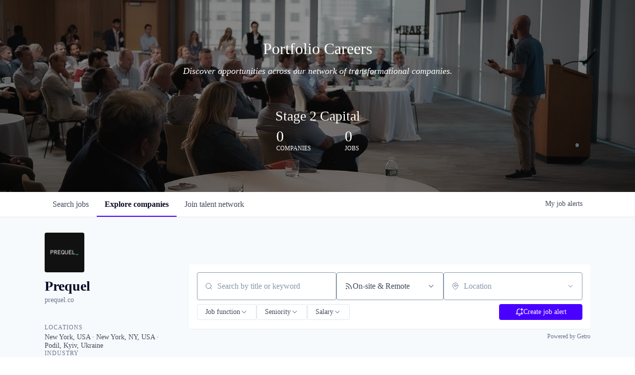

--- FILE ---
content_type: text/javascript
request_url: https://cdn.getro.com/assets/_next/static/chunks/9117-2e6d3b3075c2f6e1.js
body_size: 4809
content:
try{let e="undefined"!=typeof window?window:"undefined"!=typeof global?global:"undefined"!=typeof globalThis?globalThis:"undefined"!=typeof self?self:{},t=(new e.Error).stack;t&&(e._sentryDebugIds=e._sentryDebugIds||{},e._sentryDebugIds[t]="5fb2b417-da82-4c80-88d3-08e1637cf7a5",e._sentryDebugIdIdentifier="sentry-dbid-5fb2b417-da82-4c80-88d3-08e1637cf7a5")}catch(e){}"use strict";(self.webpackChunk_N_E=self.webpackChunk_N_E||[]).push([[9117],{23841:(e,t,o)=>{o.d(t,{J:()=>m});var r=o(37876),n=o(14232),a=o(95062),i=o.n(a),s=o(65296),l=o(25306);o(14606),o(49947),o(64789);let c=e=>{let t=/<script[^>]*src="(.*?)"[^>]*>[^<]*<\/\s*script\s*>/gi,o=t.exec(e),r=[];for(;o;)r.push(o[1]),o=t.exec(e);return r},p=e=>{let t=/<script\s*>([\s\S]*?)<\/\s*script\s*>/gi,o=t.exec(e),r=[];for(;o;)r.push(o[1]),o=t.exec(e);return r},d=e=>({tagline:e.tagline,subtitle:e.subtitle,organizationsCount:e.organizationsCount||e.companiesCount,jobsCount:e.jobsCount,heroColorMask:e.heroColorMask}),g=e=>{let{html:t="",values:o={}}=e,r=new Intl.NumberFormat("en-US"),n=RegExp("\x3c!--[\\s\\S]*?(?:--\x3e)?\x3c!---+>?|<!(?![dD][oO][cC][tT][yY][pP][eE]|\\[CDATA\\[)[^>]*>?|<[?][^>]*>?","g");return t.replace(n,"").replace(/<%=tagline=%>/g,o.tagline||"").replace(/<%=subtitle=%>/g,o.subtitle||"").replace(/<%=organizationsCount=%>/g,r.format(o.organizationsCount||"")).replace(/<%=jobsCount=%>/g,r.format(o.jobsCount||"")).replace(/<%=heroColorMask=%>/g,o.heroColorMask||"")},u=function(){let e=arguments.length>0&&void 0!==arguments[0]?arguments[0]:"",t=arguments.length>1?arguments[1]:void 0,o={html:null,scripts:[]};if(e){let[r]=e.split("<script");o.html=g({html:r,values:t}),o.scripts=p(e)||[],o.linkedScripts=c(e)}return o},m=(0,n.memo)(e=>{let{network:t,advancedDesign:o}=e,a=(0,n.useMemo)(()=>"".concat(t.label,"-custom-header"),[t.label]),i="".concat(t.label,"-custom-part"),l=(0,n.useMemo)(()=>u(o.header,d(t)),[o,t]);return o.header?(0,r.jsx)(s.az,{"data-testid":"custom-header",id:a,className:i,dangerouslySetInnerHTML:{__html:l.html}}):null});m.propTypes={network:l.E.isRequired,advancedDesign:i().object.isRequired}},27366:(e,t,o)=>{o.d(t,{A:()=>l});var r=o(37876);o(14232);var n=o(95062),a=o.n(n),i=o(65296);let s=e=>{let{children:t,position:o,...n}=e;return(0,r.jsx)(i.az,{mx:"auto",width:[1,1,"1132px"],pt:0,px:3,sx:{mx:"auto !important",boxSizing:"border-box",maxWidth:"100%",position:o,zIndex:1},"data-testid":"container",...n,children:t})};s.defaultProps={position:"static"},s.propTypes={children:a().node.isRequired,position:a().string};let l=s},35175:(e,t,o)=>{o.d(t,{A:()=>c});var r=o(37876),n=o(14232),a=o(95062),i=o.n(a),s=o(65296);let l=n.forwardRef((e,t)=>{let{children:o,contracted:a,alignItems:i,...l}=e,{sx:c={},className:p,...d}=l,g=(0,n.useMemo)(()=>a?[2,3]:[3,3],[a]);return(0,r.jsx)(s.N_,{...d,className:"theme_only ".concat(p),ref:t,px:g,py:[3],fontSize:2,color:"text.main",display:"flex",alignItems:i,sx:{position:"relative",textDecoration:"none",transition:"all ease 0.3s",textTransform:["capitalize","capitalize","unset"],span:{display:"none"},"&::after":{content:"''",position:"absolute",left:0,right:0,bottom:0,height:"0.125rem",bg:"navigationBar",opacity:0,transition:"opacity 0.3s"},"&:hover":{color:"text.main"},"&:active":{bg:"neutral.20",transform:"scale(.94)"},"&.active":{fontWeight:"semibold",color:"text.dark","&::after":{opacity:1}},...c},children:o})});l.propTypes={children:i().oneOfType([i().arrayOf(i().node),i().node]).isRequired,contracted:i().bool,alignItems:i().string},l.defaultProps={contracted:!1,alignItems:"center"};let c=l},49726:(e,t,o)=>{o.d(t,{A:()=>g});var r=o(37876);o(14232);var n=o(95062),a=o.n(n),i=o(19014),s=o(65296),l=o(90365);let c=e=>{let{target:t,href:o,external:n,children:a}=e;return n?(0,r.jsx)(s.$n,{sx:{color:"text.subtle"},py:1,className:"theme_only",as:"a",href:o,fontSize:0,target:t,variant:"getroLink",children:a}):(0,r.jsx)(l.A,{shallow:!0,href:"".concat(o,"#content"),passHref:!0,scroll:!0,target:t,exact:!0,children:(0,r.jsx)(s.$n,{sx:{color:"text.subtle"},py:1,className:"theme_only",as:"a",fontSize:0,variant:"getroLink",children:a})})};c.propTypes={href:a().string.isRequired,external:a().bool,target:a().string,children:a().oneOfType([a().arrayOf(a().node),a().node])},c.defaultProps={target:null,children:null,external:!1};var p=o(96158);let d=e=>{let{hasAdvancedDesign:t,networkLegal:o,privacyPolicyUrl:n,isExternalPrivacyPolicyUrl:a,onLogoClick:l,networkFeatures:d,segmentType:g}=e,u=!!(d&&d.includes("hide_powered_by_getro")),m=(0,p.Z0)(g);return(0,r.jsx)(s.so,{className:"powered-by-footer","data-testid":"site-footer",justifySelf:"flex-end",mt:"auto",flexDirection:"row",width:[1],bg:t?"transparent":"white",py:4,children:!u&&(0,r.jsxs)(s.so,{width:[1,"1100px"],mx:"auto",flexDirection:"column",textAlign:"center",children:[(0,r.jsx)(s.N_,{alignSelf:"center",mb:3,className:"theme_only",href:m,target:"_blank","data-testid":"footer-getro-logo",onClick:()=>{l()},color:t?"text.dark":"primary",width:["120px"],"aria-label":"Powered by Getro.com",children:(0,r.jsx)(s.az,{as:i.gu,color:"currentColor",showPoweredBy:!0,width:"100%",height:"auto"})}),(0,r.jsxs)(s.so,{flexDirection:"row",justifyContent:"center",flexWrap:"wrap",children:[(0,r.jsxs)(r.Fragment,{children:[(0,r.jsx)(c,{href:n,external:a,target:a?"_blank":"_self",children:"Privacy policy"}),(0,r.jsx)(c,{href:"/cookie-policy",children:"Cookie policy"})]}),o&&o.ccpaCompliant&&(0,r.jsx)(c,{target:"_blank",href:o.ccpaPolicyUrl,external:!0,children:"California privacy notice"})]})]})})};d.propTypes={hasAdvancedDesign:a().bool.isRequired,onLogoClick:a().func,networkFeatures:a().arrayOf(a().string),networkLegal:a().shape({link:a().string,ccpaCompliant:a().bool.isRequired,ccpaPolicyUrl:a().string}),privacyPolicyUrl:a().string.isRequired,isExternalPrivacyPolicyUrl:a().bool.isRequired,segmentType:a().string},d.defaultProps={networkLegal:null,onLogoClick:()=>{},networkFeatures:[],segmentType:null};let g=d},52628:(e,t,o)=>{o.d(t,{A:()=>u});var r=o(37876);o(14232);var n=o(19014),a=o(2171),i=o(54587),s=o.n(i),l=o(1869),c=o(5166),p=o(12347),d=o(25306);let g=e=>{let{network:t}=e,o=(0,c.ZU)(t),i=(0,c.ut)("dark_hero_text",t),d=(0,c.aN)(t),g=(0,c.EL)(t),u=(0,c.c1)(t),m=(0,c.aU)(t),h=(0,c.xv)(t),f=(0,c.Vq)(t),x=(0,a.d4)(p.BQ),w=(0,c.HO)(!0,t),y=(0,c.fj)(t),b=(0,a.wA)(),{tagline:v,subtitle:j,mainImageUrl:k,name:_,tnSettings:E,heroColorMask:C,slug:R}=t;return(0,r.jsx)(n.yo,{network:t,claimCompanyProfileInHero:o,darkHeroText:i,hasAdvancedDesign:d,organizationsString:w,orgString:y,claimYourProfileHeroCtaClicked:()=>b((0,l.OP)({network:t})),onTalentNetworkHeroCTAClick:()=>b((0,l.SK)({network:t})),getroAppUrl:"https://www.getro.com/app/",hideNetworkInfo:g,isAuthenticated:x,hideLogoInHero:u,hideNameInHero:m,hideNumbersInHero:h,hideTnCtaInHero:f,subtitle:j,heroImageUrl:k,tagline:v,tnSettings:E,heroColorMask:C,slug:R,name:_,imageAs:s(),bgImageProps:{quality:100,loading:"lazy",fill:!0}})};g.propTypes={network:d.E.isRequired};let u=g},57336:(e,t,o)=>{o.d(t,{t:()=>n});var r=o(14232);let n=()=>{let e=(0,r.useRef)(!1);(0,r.useEffect)(()=>{e.current||dispatchEvent(new Event("load-ad-script")),e.current=!0},[])}},65166:(e,t,o)=>{o.d(t,{A:()=>a});var r=o(14232);let n=e=>!e||""===e||e.startsWith("http")?e:"https://".concat(e),a=e=>({privacyPolicyUrl:(0,r.useMemo)(()=>{let{externalPrivacyPolicyUrl:t}=e||{};return t?n(t):"/privacy-policy"},[e]),isExternal:(0,r.useMemo)(()=>{let{externalPrivacyPolicyUrl:t}=e||{};return null!=t&&""!==t.trim()},[e])})},85479:(e,t,o)=>{o.d(t,{A:()=>m});var r=o(37876),n=o(14232),a=o(77328),i=o.n(a),s=o(14e3),l=o(95062),c=o.n(l),p=o(61406),d=o(25306),g=o(94812);let u=e=>{var t;let{network:o,title:a,protocol:l,host:c,children:d,noIndex:g}=e,{name:u,metaTitle:m,metaDescription:h,metaFaviconUrl:f,metaImageUrl:x,metaTwitterUsername:w,previewUrl:y,loaded:b}=o||{},v=(0,s.usePathname)(),j=(0,n.useMemo)(()=>a&&b?"".concat(a," | ").concat(u," Job Board"):b?m||"".concat(u," Job Board"):"Getro | Make the connection",[a,m,u,b]),k=(0,n.useMemo)(()=>b?m||"".concat(u," Job Board"):"Getro | Make the connection",[m,u,b]),_=(0,n.useMemo)(()=>(0,p.bU)(c,y,null==o?void 0:o.url),[c,y,o]),E=(0,n.useMemo)(()=>l&&c?"".concat(l,"//").concat(c):null,[c,l]),C=(0,n.useMemo)(()=>h||(b?"Search job openings across the ".concat(u," network."):"A job search tool for proactive professionals looking for work that matters. The evolution of job boards."),[h,u,b]),R=(0,s.useSearchParams)();return o?(0,r.jsxs)(i(),{children:[(0,r.jsx)("title",{children:j}),(0,r.jsx)("meta",{name:"description",property:"og:description",content:C},"og:description"),(0,r.jsx)("meta",{charSet:"utf-8"}),(0,r.jsx)("meta",{name:"viewport",content:"initial-scale=1.0, width=device-width"}),(0,r.jsx)("link",{rel:"apple-touch-icon",sizes:"180x180",href:f||"/favicons/apple-touch-icon.png"}),(0,r.jsx)("link",{rel:"icon",type:"image/png",sizes:"32x32",href:f||"/favicons/favicon-32x32.png"}),(0,r.jsx)("link",{rel:"icon",type:"image/png",sizes:"16x16",href:f||"/favicons/favicon-16x16.png"}),(0,r.jsx)("link",{rel:"shortcut icon",href:f||"/favicons/favicon.ico"}),E&&(0,r.jsx)("link",{rel:"canonical",href:"".concat(E).concat(v)}),!b&&(0,r.jsxs)(r.Fragment,{children:[(0,r.jsx)("link",{rel:"apple-touch-icon",sizes:"180x180",href:"/favicons/apple-touch-icon.png"}),(0,r.jsx)("link",{rel:"icon",type:"image/png",sizes:"32x32",href:"/favicons/favicon-32x32.png"}),(0,r.jsx)("link",{rel:"icon",type:"image/png",sizes:"16x16",href:"/favicons/favicon-16x16.png"}),(0,r.jsx)("link",{rel:"manifest",href:"/favicons/manifest.json"}),(0,r.jsx)("link",{rel:"shortcut icon",href:"/favicons/favicon.ico"}),(0,r.jsx)("meta",{name:"msapplication-config",content:"/favicons/browserconfig.xml"}),(0,r.jsx)("meta",{name:"theme-color",content:"#ffffff"})]}),(0,r.jsx)("meta",{name:"url",property:"og:url",content:E},"og:url"),(0,r.jsx)("meta",{name:"type",property:"og:type",content:"website"},"og:type"),(0,r.jsx)("meta",{name:"title",property:"og:title",content:k},"og:title"),x&&(0,r.jsxs)(r.Fragment,{children:[(0,r.jsx)("meta",{name:"image",property:"og:image",content:x.replace("https://","http://")},"og:image"),(0,r.jsx)("meta",{name:"secure_url",property:"og:image:secure_url",content:x.replace("http://","https://")},"og:image:secure_url")]}),!b&&(0,r.jsxs)(r.Fragment,{children:[(0,r.jsx)("meta",{name:"image:width",property:"og:image:width",content:"1200"},"og:image:width"),(0,r.jsx)("meta",{name:"image:height",property:"og:image:height",content:"630"},"og:image:height")]}),(0,r.jsx)("meta",{name:"twitter:card",content:"summary_large_image"},"twitter:card"),w&&(0,r.jsx)("meta",{name:"twitter:site",content:w},"twitter:site"),(0,r.jsx)("meta",{name:"twitter:image",content:x},"twitter:image"),(0,r.jsx)("meta",{name:"twitter:title",content:k},"twitter:title"),(0,r.jsx)("meta",{name:"twitter:description",content:C},"twitter:description"),w&&(0,r.jsx)("meta",{name:"twitter:creator",content:w},"twitter:creator"),(_||!b||g||(null==R||null==(t=R.get)?void 0:t.call(R,"q")))&&(0,r.jsx)("meta",{name:"robots",content:"noindex,nofollow"},"robots"),(0,r.jsx)("meta",{name:"google-site-verification",content:"CQNnZQRH0dvJgCqWABp64ULhLI69C53ULhWdJemAW_w"},"google-site-verification"),d]}):null};u.propTypes={title:c().string,protocol:g._,host:c().string,children:c().oneOfType([c().arrayOf(c().node),c().node]),network:d.E,noIndex:c().bool},u.defaultProps={title:null,children:null,protocol:null,host:null,network:null,noIndex:!1};let m=u},90365:(e,t,o)=>{o.d(t,{A:()=>g});var r=o(37876),n=o(14232),a=o(95062),i=o.n(a),s=o(48230),l=o.n(s),c=o(89099),p=o(91741);let d=e=>{let{match:t,as:o,children:a,exact:i,href:s,...d}=e,{asPath:g}=(0,c.useRouter)(),u=(0,n.useMemo)(()=>{let e=o||s;if("string"==typeof e)return e.split("#")[0];let{pathname:t}=e;return t},[o,s]),m=(0,p.MM)(u,[],{sensitive:!0,end:!!i}).test(g.split("#")[0].split("?")[0]);t&&!i&&(m=t({href:s}));let h=n.Children.only(a),f=h.props.className||"";return m&&(f="".concat(f," active")),(0,r.jsx)(l(),{shallow:!0,href:s,as:o,...d,legacyBehavior:!0,children:n.cloneElement(h,{className:f})})};d.propTypes={match:i().func,as:i().string,children:i().element.isRequired,exact:i().bool,href:i().oneOfType([i().object,i().string]).isRequired},d.defaultProps={match:null,as:null,exact:!1};let g=d},94812:(e,t,o)=>{o.d(t,{_:()=>n});var r=o(95062);let n=o.n(r)().oneOf(["http:","https:"])},96158:(e,t,o)=>{o.d(t,{Z0:()=>i});let r={VC_PE:"vc_pe",WEB3:"web3",EDO_CHAMBERS:"edo_chambers",PROFESSIONAL_NETWORKS:"professional_networks",RECRUITERS:"recruiters",B2B_REVENUE:"b2b_revenue"},n={[r.VC_PE]:"https://www.getro.com/vc",[r.WEB3]:"https://www.getro.com/web3",[r.EDO_CHAMBERS]:"https://www.getro.com/economic-development-organizations-job-board",[r.PROFESSIONAL_NETWORKS]:"https://www.getro.com/professional-networks-job-board",[r.RECRUITERS]:"https://www.getro.com/recruiters",[r.B2B_REVENUE]:"https://www.getro.com/b2b-revenue"},a="https://www.getro.com/getro-jobs",i=e=>e&&n[e]||a;r.VC_PE,r.WEB3,r.EDO_CHAMBERS,r.PROFESSIONAL_NETWORKS,r.RECRUITERS,r.B2B_REVENUE},96756:(e,t,o)=>{o.d(t,{A:()=>p});var r=o(37876),n=o(14232),a=o(95062),i=o.n(a),s=o(65296),l=o(25306);let c=e=>{let{network:t,advancedDesign:o}=e,a=(0,n.useMemo)(()=>"".concat(t.label,"-custom-footer"),[t.label]),i="".concat(t.label,"-custom-part");return o.footer?(0,r.jsx)(s.az,{"data-testid":"custom-footer",id:a,className:i,dangerouslySetInnerHTML:{__html:o.footer}}):null};c.propTypes={network:l.E.isRequired,advancedDesign:i().object.isRequired};let p=c}}]);